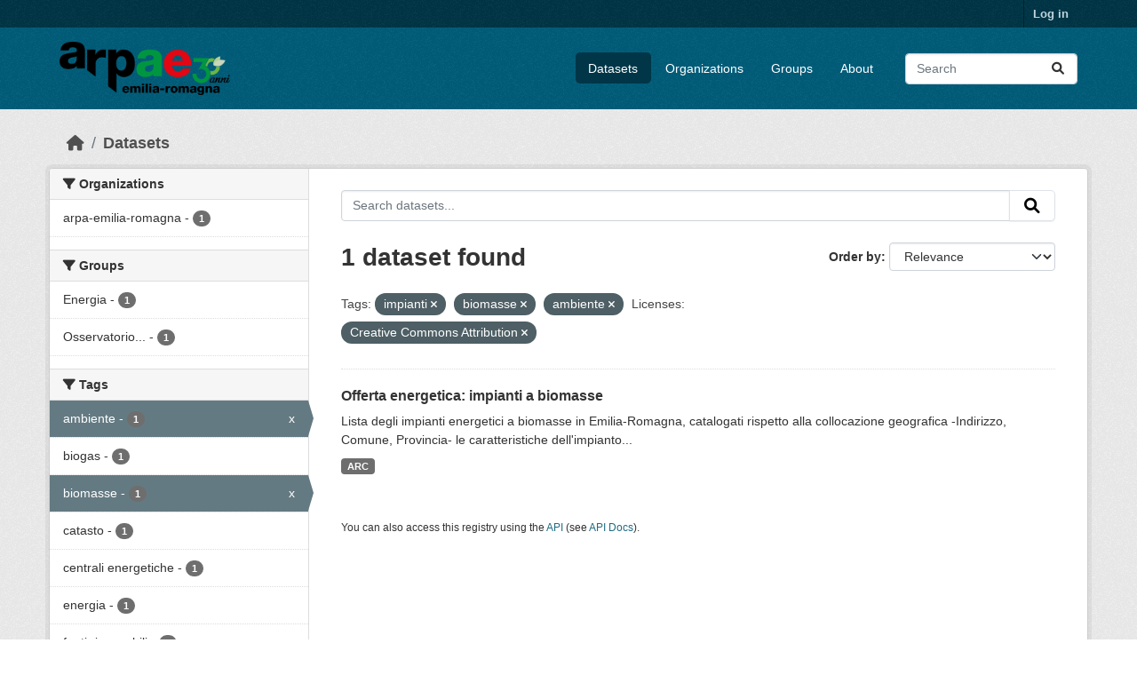

--- FILE ---
content_type: text/html; charset=utf-8
request_url: https://dati.arpae.it/dataset/?tags=impianti&tags=biomasse&tags=ambiente&license_id=cc-by
body_size: 5355
content:
<!DOCTYPE html>
<!--[if IE 9]> <html lang="en" class="ie9"> <![endif]-->
<!--[if gt IE 8]><!--> <html lang="en"  > <!--<![endif]-->
  <head>
    <meta charset="utf-8" />
      <meta name="csrf_field_name" content="_csrf_token" />
      <meta name="_csrf_token" content="ImE0ZDJmZTMwNGFkYzk2NGRkNzViYjEyYzljZTEzYTM5MzhiNTVjY2Qi.aYCvSg.7BsmLPRKMLzhTMFeUBfGT4FcNsM" />

      <meta name="generator" content="ckan 2.10.8" />
      <meta name="viewport" content="width=device-width, initial-scale=1.0">
    <title>Dataset - Dati Arpae</title>

    
    
    <link rel="shortcut icon" href="https://www.arpae.it/favicon.ico" />
    
    
        <link rel="alternate" type="text/n3" href="https://dati.arpae.it/dcat/catalog/n3"/>
        <link rel="alternate" type="text/turtle" href="https://dati.arpae.it/dcat/catalog/ttl"/>
        <link rel="alternate" type="application/rdf+xml" href="https://dati.arpae.it/dcat/catalog/xml"/>
        <link rel="alternate" type="application/ld+json" href="https://dati.arpae.it/dcat/catalog/jsonld"/>
    

      
      
      
    

    
      
      
    

    
    <link href="/webassets/base/f7794699_main.css" rel="stylesheet"/><style>
        section.featured.media-overlay.hidden-xs { display: none }
      </style>
    
  </head>

  
  <body data-site-root="https://dati.arpae.it/" data-locale-root="https://dati.arpae.it/" >

    
    <div class="visually-hidden-focusable"><a href="#content">Skip to main content</a></div>
  

  
    

 
<div class="account-masthead">
  <div class="container">
     
    <nav class="account not-authed" aria-label="Account">
      <ul class="list-unstyled">
        
<li><a href="/user/login">Log in</a></li>

      </ul>
    </nav>
     
  </div>
</div>

<header class="masthead">
  <div class="container">
      
    <nav class="navbar navbar-expand-lg navbar-light">
      <hgroup class="header-image navbar-left">

      
      
      <a class="logo" href="/">
        <img src="https://apps.arpae.it/libs/arpae-logo/arpae.png" alt="Dati Arpae"
          title="Dati Arpae" />
      </a>
      
      

       </hgroup>
      <button class="navbar-toggler" type="button" data-bs-toggle="collapse" data-bs-target="#main-navigation-toggle"
        aria-controls="main-navigation-toggle" aria-expanded="false" aria-label="Toggle navigation">
        <span class="fa fa-bars text-white"></span>
      </button>

      <div class="main-navbar collapse navbar-collapse" id="main-navigation-toggle">
        <ul class="navbar-nav ms-auto mb-2 mb-lg-0">
          
            
              
              

		          <li class="active"><a href="/dataset/">Datasets</a></li><li><a href="/organization/">Organizations</a></li><li><a href="/group/">Groups</a></li><li><a href="/about">About</a></li>
	          
          </ul>

      
      
          <form class="d-flex site-search" action="/dataset/" method="get">
              <label class="d-none" for="field-sitewide-search">Search Datasets...</label>
              <input id="field-sitewide-search" class="form-control me-2"  type="text" name="q" placeholder="Search" aria-label="Search datasets..."/>
              <button class="btn" type="submit" aria-label="Submit"><i class="fa fa-search"></i></button>
          </form>
      
      </div>
    </nav>
  </div>
</header>

  
    <div class="main">
      <div id="content" class="container">
        
          
            <div class="flash-messages">
              
                
              
            </div>
          

          
            <div class="toolbar" role="navigation" aria-label="Breadcrumb">
              
                
                  <ol class="breadcrumb">
                    
<li class="home"><a href="/" aria-label="Home"><i class="fa fa-home"></i><span> Home</span></a></li>
                    
  <li class="active"><a href="/dataset/">Datasets</a></li>

                  </ol>
                
              
            </div>
          

          <div class="row wrapper">
            
            
            

            
              <aside class="secondary col-md-3">
                
                
  <div class="filters">
    <div>
      
        

    
    
	
	    
		<section class="module module-narrow module-shallow">
		    
			<h2 class="module-heading">
			    <i class="fa fa-filter"></i>
			    Organizations
			</h2>
		    
		    
			
			    
				<nav aria-label="Organizations">
				    <ul class="list-unstyled nav nav-simple nav-facet">
					
					    
					    
					    
					    
					    <li class="nav-item ">
						<a href="/dataset/?tags=impianti&amp;tags=biomasse&amp;tags=ambiente&amp;license_id=cc-by&amp;organization=arpa-emilia-romagna" title="">
						    <span class="item-label">arpa-emilia-romagna</span>
						    <span class="hidden separator"> - </span>
						    <span class="item-count badge">1</span>
							
						</a>
					    </li>
					
				    </ul>
				</nav>

				<p class="module-footer">
				    
					
				    
				</p>
			    
			
		    
		</section>
	    
	
    

      
        

    
    
	
	    
		<section class="module module-narrow module-shallow">
		    
			<h2 class="module-heading">
			    <i class="fa fa-filter"></i>
			    Groups
			</h2>
		    
		    
			
			    
				<nav aria-label="Groups">
				    <ul class="list-unstyled nav nav-simple nav-facet">
					
					    
					    
					    
					    
					    <li class="nav-item ">
						<a href="/dataset/?tags=impianti&amp;tags=biomasse&amp;tags=ambiente&amp;license_id=cc-by&amp;groups=energia" title="">
						    <span class="item-label">Energia</span>
						    <span class="hidden separator"> - </span>
						    <span class="item-count badge">1</span>
							
						</a>
					    </li>
					
					    
					    
					    
					    
					    <li class="nav-item ">
						<a href="/dataset/?tags=impianti&amp;tags=biomasse&amp;tags=ambiente&amp;license_id=cc-by&amp;groups=osservatorio-energia-emilia-romagna" title="Osservatorio Energia Emilia-Romagna">
						    <span class="item-label">Osservatorio...</span>
						    <span class="hidden separator"> - </span>
						    <span class="item-count badge">1</span>
							
						</a>
					    </li>
					
				    </ul>
				</nav>

				<p class="module-footer">
				    
					
				    
				</p>
			    
			
		    
		</section>
	    
	
    

      
        

    
    
	
	    
		<section class="module module-narrow module-shallow">
		    
			<h2 class="module-heading">
			    <i class="fa fa-filter"></i>
			    Tags
			</h2>
		    
		    
			
			    
				<nav aria-label="Tags">
				    <ul class="list-unstyled nav nav-simple nav-facet">
					
					    
					    
					    
					    
					    <li class="nav-item  active">
						<a href="/dataset/?tags=impianti&amp;tags=biomasse&amp;license_id=cc-by" title="">
						    <span class="item-label">ambiente</span>
						    <span class="hidden separator"> - </span>
						    <span class="item-count badge">1</span>
							<span class="facet-close">x</span>
						</a>
					    </li>
					
					    
					    
					    
					    
					    <li class="nav-item ">
						<a href="/dataset/?tags=impianti&amp;tags=biomasse&amp;tags=ambiente&amp;license_id=cc-by&amp;tags=biogas" title="">
						    <span class="item-label">biogas</span>
						    <span class="hidden separator"> - </span>
						    <span class="item-count badge">1</span>
							
						</a>
					    </li>
					
					    
					    
					    
					    
					    <li class="nav-item  active">
						<a href="/dataset/?tags=impianti&amp;tags=ambiente&amp;license_id=cc-by" title="">
						    <span class="item-label">biomasse</span>
						    <span class="hidden separator"> - </span>
						    <span class="item-count badge">1</span>
							<span class="facet-close">x</span>
						</a>
					    </li>
					
					    
					    
					    
					    
					    <li class="nav-item ">
						<a href="/dataset/?tags=impianti&amp;tags=biomasse&amp;tags=ambiente&amp;license_id=cc-by&amp;tags=catasto" title="">
						    <span class="item-label">catasto</span>
						    <span class="hidden separator"> - </span>
						    <span class="item-count badge">1</span>
							
						</a>
					    </li>
					
					    
					    
					    
					    
					    <li class="nav-item ">
						<a href="/dataset/?tags=impianti&amp;tags=biomasse&amp;tags=ambiente&amp;license_id=cc-by&amp;tags=centrali+energetiche" title="">
						    <span class="item-label">centrali energetiche</span>
						    <span class="hidden separator"> - </span>
						    <span class="item-count badge">1</span>
							
						</a>
					    </li>
					
					    
					    
					    
					    
					    <li class="nav-item ">
						<a href="/dataset/?tags=impianti&amp;tags=biomasse&amp;tags=ambiente&amp;license_id=cc-by&amp;tags=energia" title="">
						    <span class="item-label">energia</span>
						    <span class="hidden separator"> - </span>
						    <span class="item-count badge">1</span>
							
						</a>
					    </li>
					
					    
					    
					    
					    
					    <li class="nav-item ">
						<a href="/dataset/?tags=impianti&amp;tags=biomasse&amp;tags=ambiente&amp;license_id=cc-by&amp;tags=fonti+rinnovabili" title="">
						    <span class="item-label">fonti rinnovabili</span>
						    <span class="hidden separator"> - </span>
						    <span class="item-count badge">1</span>
							
						</a>
					    </li>
					
					    
					    
					    
					    
					    <li class="nav-item  active">
						<a href="/dataset/?tags=biomasse&amp;tags=ambiente&amp;license_id=cc-by" title="">
						    <span class="item-label">impianti</span>
						    <span class="hidden separator"> - </span>
						    <span class="item-count badge">1</span>
							<span class="facet-close">x</span>
						</a>
					    </li>
					
				    </ul>
				</nav>

				<p class="module-footer">
				    
					
				    
				</p>
			    
			
		    
		</section>
	    
	
    

      
        

    
    
	
	    
		<section class="module module-narrow module-shallow">
		    
			<h2 class="module-heading">
			    <i class="fa fa-filter"></i>
			    Formats
			</h2>
		    
		    
			
			    
				<nav aria-label="Formats">
				    <ul class="list-unstyled nav nav-simple nav-facet">
					
					    
					    
					    
					    
					    <li class="nav-item ">
						<a href="/dataset/?tags=impianti&amp;tags=biomasse&amp;tags=ambiente&amp;license_id=cc-by&amp;res_format=ARC" title="">
						    <span class="item-label">ARC</span>
						    <span class="hidden separator"> - </span>
						    <span class="item-count badge">1</span>
							
						</a>
					    </li>
					
				    </ul>
				</nav>

				<p class="module-footer">
				    
					
				    
				</p>
			    
			
		    
		</section>
	    
	
    

      
        

    
    
	
	    
		<section class="module module-narrow module-shallow">
		    
			<h2 class="module-heading">
			    <i class="fa fa-filter"></i>
			    Licenses
			</h2>
		    
		    
			
			    
				<nav aria-label="Licenses">
				    <ul class="list-unstyled nav nav-simple nav-facet">
					
					    
					    
					    
					    
					    <li class="nav-item  active">
						<a href="/dataset/?tags=impianti&amp;tags=biomasse&amp;tags=ambiente" title="Creative Commons Attribution">
						    <span class="item-label">Creative Commons...</span>
						    <span class="hidden separator"> - </span>
						    <span class="item-count badge">1</span>
							<span class="facet-close">x</span>
						</a>
					    </li>
					
				    </ul>
				</nav>

				<p class="module-footer">
				    
					
				    
				</p>
			    
			
		    
		</section>
	    
	
    

      
    </div>
    <a class="close no-text hide-filters"><i class="fa fa-times-circle"></i><span class="text">close</span></a>
  </div>

              </aside>
            

            
              <div class="primary col-md-9 col-xs-12" role="main">
                
                
  <section class="module">
    <div class="module-content">
      
        
      
      
        
        
        







<form id="dataset-search-form" class="search-form" method="get" data-module="select-switch">

  
    <div class="input-group search-input-group">
      <input aria-label="Search datasets..." id="field-giant-search" type="text" class="form-control input-lg" name="q" value="" autocomplete="off" placeholder="Search datasets...">
      
      <button class="btn btn-default btn-lg" type="submit" value="search" aria-label="Submit">
        <i class="fa fa-search"></i>
      </button>
      
    </div>
  

  
    <span>






<input type="hidden" name="tags" value="impianti" />





<input type="hidden" name="tags" value="biomasse" />





<input type="hidden" name="tags" value="ambiente" />





<input type="hidden" name="license_id" value="cc-by" />



</span>
  

  
    
      <div class="form-group control-order-by">
        <label for="field-order-by">Order by</label>
        <select id="field-order-by" name="sort" class="form-control form-select">
          
            
              <option value="score desc, metadata_modified desc" selected="selected">Relevance</option>
            
          
            
              <option value="title_string asc">Name Ascending</option>
            
          
            
              <option value="title_string desc">Name Descending</option>
            
          
            
              <option value="metadata_modified desc">Last Modified</option>
            
          
            
          
        </select>
        
        <button class="btn btn-default js-hide" type="submit">Go</button>
        
      </div>
    
  

  
    
      <h1>

  
  
  
  

1 dataset found</h1>
    
  

  
    
      <p class="filter-list">
        
          
          <span class="facet">Tags:</span>
          
            <span class="filtered pill">impianti
              <a href="/dataset/?tags=biomasse&amp;tags=ambiente&amp;license_id=cc-by" class="remove" title="Remove"><i class="fa fa-times"></i></a>
            </span>
          
            <span class="filtered pill">biomasse
              <a href="/dataset/?tags=impianti&amp;tags=ambiente&amp;license_id=cc-by" class="remove" title="Remove"><i class="fa fa-times"></i></a>
            </span>
          
            <span class="filtered pill">ambiente
              <a href="/dataset/?tags=impianti&amp;tags=biomasse&amp;license_id=cc-by" class="remove" title="Remove"><i class="fa fa-times"></i></a>
            </span>
          
        
          
          <span class="facet">Licenses:</span>
          
            <span class="filtered pill">Creative Commons Attribution
              <a href="/dataset/?tags=impianti&amp;tags=biomasse&amp;tags=ambiente" class="remove" title="Remove"><i class="fa fa-times"></i></a>
            </span>
          
        
      </p>
      <a class="show-filters btn btn-default">Filter Results</a>
    
  

</form>




      
      
        

  
    <ul class="dataset-list list-unstyled">
    	
	      
	        




  <li class="dataset-item">
    
      <div class="dataset-content">
        
          <h2 class="dataset-heading">
            
              
            
            
    <a href="/dataset/impianti-energetici-a-biomasse" title="Offerta energetica: impianti a biomasse">
      Offerta energetica: impianti a biomasse
    </a>
            
            
              
              
            
          </h2>
        
        
          
            <div>Lista degli impianti energetici a biomasse in Emilia-Romagna, catalogati rispetto alla collocazione geografica -Indirizzo, Comune, Provincia- le caratteristiche dell'impianto...</div>
          
        
      </div>
      
        
          
            <ul class="dataset-resources list-unstyled">
              
                
                <li>
                  <a href="/dataset/impianti-energetici-a-biomasse" class="badge badge-default" data-format="arc">ARC</a>
                </li>
                
              
            </ul>
          
        
      
    
  </li>

	      
	    
    </ul>
  

      
    </div>

    
      
    
  </section>

  
    <section class="module">
      <div class="module-content">
        
          <small>
            
            
            
          You can also access this registry using the <a href="/api/3">API</a> (see <a href="https://docs.ckan.org/en/2.10/api/">API Docs</a>).
          </small>
        
      </div>
    </section>
  

              </div>
            
          </div>
        
      </div>
    </div>
  
    <footer class="site-footer">
  <div class="container">
    
    <div class="row">
      <div class="col-md-8 footer-links">
        
          <ul class="list-unstyled">
            
              <li><a href="/about">About Dati Arpae</a></li>
            
          </ul>
          <ul class="list-unstyled">
            
              
              <li><a href="https://docs.ckan.org/en/2.10/api/">CKAN API</a></li>
              <li><a href="https://www.ckan.org/">CKAN Association</a></li>
              <li><a href="https://www.opendefinition.org/od/"><img src="/base/images/od_80x15_blue.png" alt="Open Data"></a></li>
            
          </ul>
        
      </div>
      <div class="col-md-4 attribution">
        
          <p><strong>Powered by</strong> <a class="hide-text ckan-footer-logo" href="http://ckan.org">CKAN</a></p>
        
        
          
<form class="lang-select" action="/util/redirect" data-module="select-switch" method="POST">
  
<input type="hidden" name="_csrf_token" value="ImE0ZDJmZTMwNGFkYzk2NGRkNzViYjEyYzljZTEzYTM5MzhiNTVjY2Qi.aYCvSg.7BsmLPRKMLzhTMFeUBfGT4FcNsM"/> 
  <div class="form-group">
    <label for="field-lang-select">Language</label>
    <select id="field-lang-select" name="url" data-module="autocomplete" data-module-dropdown-class="lang-dropdown" data-module-container-class="lang-container">
      
        <option value="/en/dataset/?tags=impianti&amp;tags=biomasse&amp;tags=ambiente&amp;license_id=cc-by" selected="selected">
          English
        </option>
      
        <option value="/vi/dataset/?tags=impianti&amp;tags=biomasse&amp;tags=ambiente&amp;license_id=cc-by" >
          Tiếng Việt
        </option>
      
        <option value="/sl/dataset/?tags=impianti&amp;tags=biomasse&amp;tags=ambiente&amp;license_id=cc-by" >
          slovenščina
        </option>
      
        <option value="/nl/dataset/?tags=impianti&amp;tags=biomasse&amp;tags=ambiente&amp;license_id=cc-by" >
          Nederlands
        </option>
      
        <option value="/el/dataset/?tags=impianti&amp;tags=biomasse&amp;tags=ambiente&amp;license_id=cc-by" >
          Ελληνικά
        </option>
      
        <option value="/pt_BR/dataset/?tags=impianti&amp;tags=biomasse&amp;tags=ambiente&amp;license_id=cc-by" >
          português (Brasil)
        </option>
      
        <option value="/mk/dataset/?tags=impianti&amp;tags=biomasse&amp;tags=ambiente&amp;license_id=cc-by" >
          македонски
        </option>
      
        <option value="/lt/dataset/?tags=impianti&amp;tags=biomasse&amp;tags=ambiente&amp;license_id=cc-by" >
          lietuvių
        </option>
      
        <option value="/es_AR/dataset/?tags=impianti&amp;tags=biomasse&amp;tags=ambiente&amp;license_id=cc-by" >
          español (Argentina)
        </option>
      
        <option value="/km/dataset/?tags=impianti&amp;tags=biomasse&amp;tags=ambiente&amp;license_id=cc-by" >
          ខ្មែរ
        </option>
      
        <option value="/bg/dataset/?tags=impianti&amp;tags=biomasse&amp;tags=ambiente&amp;license_id=cc-by" >
          български
        </option>
      
        <option value="/lv/dataset/?tags=impianti&amp;tags=biomasse&amp;tags=ambiente&amp;license_id=cc-by" >
          latviešu
        </option>
      
        <option value="/sq/dataset/?tags=impianti&amp;tags=biomasse&amp;tags=ambiente&amp;license_id=cc-by" >
          shqip
        </option>
      
        <option value="/gl_ES/dataset/?tags=impianti&amp;tags=biomasse&amp;tags=ambiente&amp;license_id=cc-by" >
          galego (España)
        </option>
      
        <option value="/th/dataset/?tags=impianti&amp;tags=biomasse&amp;tags=ambiente&amp;license_id=cc-by" >
          ไทย
        </option>
      
        <option value="/ru/dataset/?tags=impianti&amp;tags=biomasse&amp;tags=ambiente&amp;license_id=cc-by" >
          русский
        </option>
      
        <option value="/pl/dataset/?tags=impianti&amp;tags=biomasse&amp;tags=ambiente&amp;license_id=cc-by" >
          polski
        </option>
      
        <option value="/ar/dataset/?tags=impianti&amp;tags=biomasse&amp;tags=ambiente&amp;license_id=cc-by" >
          العربية
        </option>
      
        <option value="/am/dataset/?tags=impianti&amp;tags=biomasse&amp;tags=ambiente&amp;license_id=cc-by" >
          አማርኛ
        </option>
      
        <option value="/my_MM/dataset/?tags=impianti&amp;tags=biomasse&amp;tags=ambiente&amp;license_id=cc-by" >
          မြန်မာ (မြန်မာ)
        </option>
      
        <option value="/sr/dataset/?tags=impianti&amp;tags=biomasse&amp;tags=ambiente&amp;license_id=cc-by" >
          српски
        </option>
      
        <option value="/sk/dataset/?tags=impianti&amp;tags=biomasse&amp;tags=ambiente&amp;license_id=cc-by" >
          slovenčina
        </option>
      
        <option value="/es/dataset/?tags=impianti&amp;tags=biomasse&amp;tags=ambiente&amp;license_id=cc-by" >
          español
        </option>
      
        <option value="/hr/dataset/?tags=impianti&amp;tags=biomasse&amp;tags=ambiente&amp;license_id=cc-by" >
          hrvatski
        </option>
      
        <option value="/ja/dataset/?tags=impianti&amp;tags=biomasse&amp;tags=ambiente&amp;license_id=cc-by" >
          日本語
        </option>
      
        <option value="/en_GB/dataset/?tags=impianti&amp;tags=biomasse&amp;tags=ambiente&amp;license_id=cc-by" >
          English (United Kingdom)
        </option>
      
        <option value="/no/dataset/?tags=impianti&amp;tags=biomasse&amp;tags=ambiente&amp;license_id=cc-by" >
          norsk
        </option>
      
        <option value="/fi/dataset/?tags=impianti&amp;tags=biomasse&amp;tags=ambiente&amp;license_id=cc-by" >
          suomi
        </option>
      
        <option value="/fr/dataset/?tags=impianti&amp;tags=biomasse&amp;tags=ambiente&amp;license_id=cc-by" >
          français
        </option>
      
        <option value="/mn_MN/dataset/?tags=impianti&amp;tags=biomasse&amp;tags=ambiente&amp;license_id=cc-by" >
          монгол (Монгол)
        </option>
      
        <option value="/id/dataset/?tags=impianti&amp;tags=biomasse&amp;tags=ambiente&amp;license_id=cc-by" >
          Indonesia
        </option>
      
        <option value="/it/dataset/?tags=impianti&amp;tags=biomasse&amp;tags=ambiente&amp;license_id=cc-by" >
          italiano
        </option>
      
        <option value="/uk_UA/dataset/?tags=impianti&amp;tags=biomasse&amp;tags=ambiente&amp;license_id=cc-by" >
          українська (Україна)
        </option>
      
        <option value="/ro/dataset/?tags=impianti&amp;tags=biomasse&amp;tags=ambiente&amp;license_id=cc-by" >
          română
        </option>
      
        <option value="/fa_IR/dataset/?tags=impianti&amp;tags=biomasse&amp;tags=ambiente&amp;license_id=cc-by" >
          فارسی (ایران)
        </option>
      
        <option value="/eu/dataset/?tags=impianti&amp;tags=biomasse&amp;tags=ambiente&amp;license_id=cc-by" >
          euskara
        </option>
      
        <option value="/de/dataset/?tags=impianti&amp;tags=biomasse&amp;tags=ambiente&amp;license_id=cc-by" >
          Deutsch
        </option>
      
        <option value="/is/dataset/?tags=impianti&amp;tags=biomasse&amp;tags=ambiente&amp;license_id=cc-by" >
          íslenska
        </option>
      
        <option value="/gl/dataset/?tags=impianti&amp;tags=biomasse&amp;tags=ambiente&amp;license_id=cc-by" >
          galego
        </option>
      
        <option value="/pt_PT/dataset/?tags=impianti&amp;tags=biomasse&amp;tags=ambiente&amp;license_id=cc-by" >
          português (Portugal)
        </option>
      
        <option value="/ko_KR/dataset/?tags=impianti&amp;tags=biomasse&amp;tags=ambiente&amp;license_id=cc-by" >
          한국어 (대한민국)
        </option>
      
        <option value="/hu/dataset/?tags=impianti&amp;tags=biomasse&amp;tags=ambiente&amp;license_id=cc-by" >
          magyar
        </option>
      
        <option value="/sr_Latn/dataset/?tags=impianti&amp;tags=biomasse&amp;tags=ambiente&amp;license_id=cc-by" >
          srpski (latinica)
        </option>
      
        <option value="/ne/dataset/?tags=impianti&amp;tags=biomasse&amp;tags=ambiente&amp;license_id=cc-by" >
          नेपाली
        </option>
      
        <option value="/sv/dataset/?tags=impianti&amp;tags=biomasse&amp;tags=ambiente&amp;license_id=cc-by" >
          svenska
        </option>
      
        <option value="/en_AU/dataset/?tags=impianti&amp;tags=biomasse&amp;tags=ambiente&amp;license_id=cc-by" >
          English (Australia)
        </option>
      
        <option value="/cs_CZ/dataset/?tags=impianti&amp;tags=biomasse&amp;tags=ambiente&amp;license_id=cc-by" >
          čeština (Česko)
        </option>
      
        <option value="/zh_Hans_CN/dataset/?tags=impianti&amp;tags=biomasse&amp;tags=ambiente&amp;license_id=cc-by" >
          中文 (简体, 中国)
        </option>
      
        <option value="/da_DK/dataset/?tags=impianti&amp;tags=biomasse&amp;tags=ambiente&amp;license_id=cc-by" >
          dansk (Danmark)
        </option>
      
        <option value="/tl/dataset/?tags=impianti&amp;tags=biomasse&amp;tags=ambiente&amp;license_id=cc-by" >
          Filipino (Pilipinas)
        </option>
      
        <option value="/bs/dataset/?tags=impianti&amp;tags=biomasse&amp;tags=ambiente&amp;license_id=cc-by" >
          bosanski
        </option>
      
        <option value="/zh_Hant_TW/dataset/?tags=impianti&amp;tags=biomasse&amp;tags=ambiente&amp;license_id=cc-by" >
          中文 (繁體, 台灣)
        </option>
      
        <option value="/nb_NO/dataset/?tags=impianti&amp;tags=biomasse&amp;tags=ambiente&amp;license_id=cc-by" >
          norsk bokmål (Norge)
        </option>
      
        <option value="/he/dataset/?tags=impianti&amp;tags=biomasse&amp;tags=ambiente&amp;license_id=cc-by" >
          עברית
        </option>
      
        <option value="/tr/dataset/?tags=impianti&amp;tags=biomasse&amp;tags=ambiente&amp;license_id=cc-by" >
          Türkçe
        </option>
      
        <option value="/ca/dataset/?tags=impianti&amp;tags=biomasse&amp;tags=ambiente&amp;license_id=cc-by" >
          català
        </option>
      
        <option value="/uk/dataset/?tags=impianti&amp;tags=biomasse&amp;tags=ambiente&amp;license_id=cc-by" >
          українська
        </option>
      
    </select>
  </div>
  <button class="btn btn-default d-none " type="submit">Go</button>
</form>


        
      </div>
    </div>
    
  </div>
</footer>
  
  
  
  
  
    

      

    
    
    <link href="/webassets/vendor/f3b8236b_select2.css" rel="stylesheet"/>
<link href="/webassets/vendor/d05bf0e7_fontawesome.css" rel="stylesheet"/>
    <script src="/webassets/vendor/8c3c143a_jquery.js" type="text/javascript"></script>
<script src="/webassets/vendor/9cf42cfd_vendor.js" type="text/javascript"></script>
<script src="/webassets/vendor/6d1ad7e6_bootstrap.js" type="text/javascript"></script>
<script src="/webassets/base/6fddaa3f_main.js" type="text/javascript"></script>
<script src="/webassets/base/0d750fad_ckan.js" type="text/javascript"></script>
  </body>
</html>